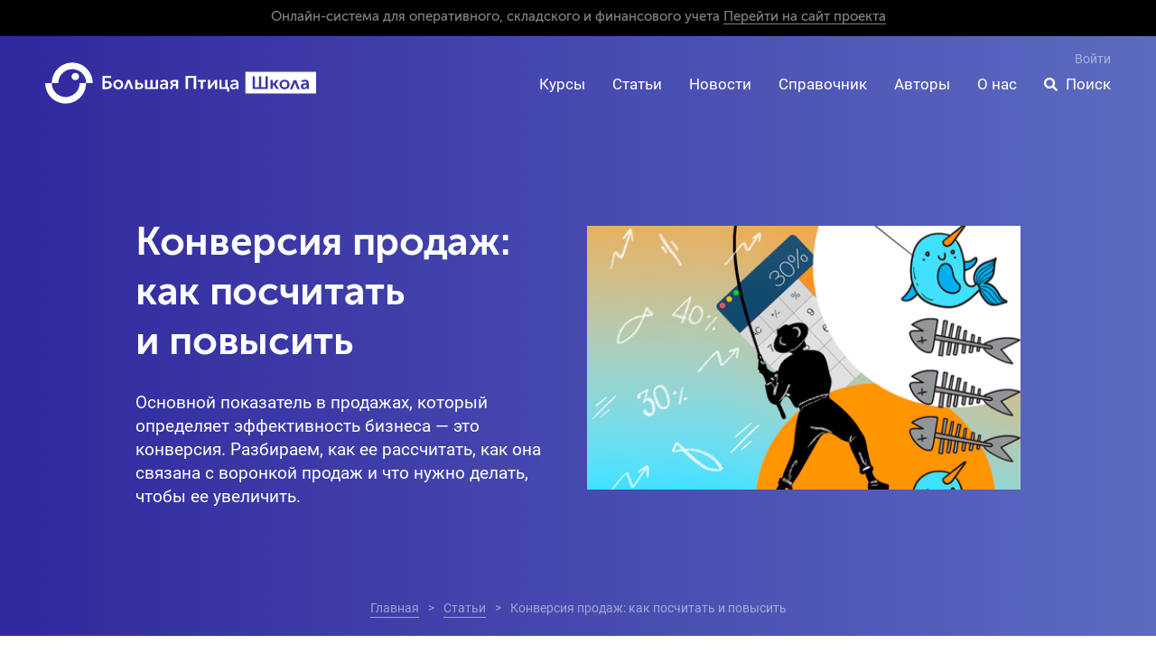

--- FILE ---
content_type: text/html; charset=utf-8
request_url: https://school.bigbird.ru/articles/konversiya-prodazh-kak-poschitat-i-povysit/
body_size: 19189
content:
<!DOCTYPE html>
<html class='mod_no-js' lang='ru'>
    <head>
        <meta charset='utf-8'>
        <title>
            Конверсия продаж: как посчитать и повысить
        </title>
        <link rel="stylesheet" href="/static/styles/style.css?e988a471" />
        <link rel="stylesheet" href="/static/styles/all.min.css"/>
        <link rel="stylesheet" href="/static/styles/lightbox.min.css"/>

        <script>
            var metaContentWidth;
            if (screen.width < 768) {
                metaContentWidth = 'device-width, initial-scale=1';
            } else {
                metaContentWidth = 1220;
            }
            document.write('<meta name="viewport" content="width=' + metaContentWidth + '">');
        </script>
        
        <meta content='Конверсия продаж: о чем говорит показатель, где применяется, как им управлять, советы по повышению конверсии в интернет-магазине, рознице и b2b.' name='description' />
        <meta content='конверсия продаж, магазин конверсия, конверсия в магазине, конверсия интернет магазина, как увеличить конверсию, формула конверсии продаж' name='keywords' />
        <meta property="og:title" content="Что такое конверсия продаж, формула расчета, способы увеличения" />
        <meta property="og:type" content="article" />
        <meta property="og:url" content="https://school.bigbird.ru/articles/konversiya-prodazh-kak-poschitat-i-povysit/" />
        <meta property="og:description" content="Конверсия продаж: о чем говорит показатель, где применяется, как им управлять, советы по повышению конверсии в интернет-магазине, рознице и b2b." />
        
            <meta property="og:image" content="https://school.bigbird.ru/media/images/0220052021wr.2e16d0ba.fill-600x350.png" />
        
        <link rel="shortcut icon" type="image/x-icon" href="/static/favicon.ico"/>
    </head>
    <body class="">

        <div
    id="settings-block"
    data-csrf="SteBCMMlcls0tM64S9wHGYNSXADK20FA4X1w92citHa0zYgeDfUJbPEDSIrwMhJY"
    class="hidden-settings"
></div>

        

        
    <div style="background: black; text-align: center; min-height: 40px; padding: 4px 16px" >
        <span style="color: gray; font-family: 'MuseoSansCyrl-500'; font-size: 15px">Онлайн-система для оперативного, складского и финансового учета
            <a style="color: gray; border-bottom: solid 1px grey" href="https://bigbird.ru/?utm_source=school_bigbird&utm_medium=top_banner" target="_blank">Перейти на сайт проекта</a></span>
    </div>
    <header class='site-header' id='site-header'>
        <div class='container'>

            <div class='site-header__top'>
    <div class='site-header__new'>&nbsp;</div>
    <div class='site-header__auth'>
        
            <ul class='auth-nav'>
                <li>
                    <a href="/users/login/" class="login-button">Войти</a>
                </li>
            </ul>
        
    </div>
</div>

            <div class='site-header__bottom'>
                <div class='site-header__logo'>

                    
    <a href="/">

    <img alt="Большая Птица" src="/static/img/logo_school.svg" width="300" height="46">

    </a>


                </div>
                <div class='site-header__nav'>

                    <nav class='site-nav'>
    <ul>
        
        <li>
            <a href="/courses/" >Курсы</a>
        </li>
        
        <li>
            <a href="/articles/" >Статьи</a>
        </li>
        
        <li>
            <a href="/news/" >Новости</a>
        </li>
        
        <li>
            <a href="/spravochnik-predprinimatelya/" >Справочник</a>
        </li>
        
        <li>
            <a href="/authors/" >Авторы</a>
        </li>
        
        <li>
            <a href="/about/" >О нас</a>
        </li>
        
        <li class='site-nav__search-link js-search-block-open-btn'>
            <i class="fa fa-search" aria-hidden="true"></i>
            <a href="#">Поиск</a>
        </li>



    </ul>
</nav>

                </div>
                <a class="site-header__menu" id="mobile-menu-toggle" href="#"><i class='mdi mdi-menu'></i></a>
            </div>
        </div>
    </header>

    <main class='site-main'>
        
    
        <div class='site-banner'>
            <div class='site-banner__inner'>
                <div class='container'>
                    <div class='site-banner__row'>
                        <div class='site-banner__col site-banner__col--article'>
                            <div class='site-banner__article'>
                                <article class='article-banner'>
                                    <div class='article-banner__inner'>
                                        <div class='article-banner__content'>
                                            <h1 class='article-banner__title oi-nenada'>Конверсия продаж: как посчитать и повысить</h1>
                                            <p class='article-banner__caption'>Основной показатель в продажах, который определяет эффективность бизнеса — это конверсия. Разбираем, как ее рассчитать, как она связана с воронкой продаж и что нужно делать, чтобы ее увеличить.</p>
                                        </div>
                                        <div class='article-banner__image'>
                                            <img alt="0220052021wr.png" src="/media/images/0220052021wr.2e16d0ba.fill-460x280.png" width="100%">
                                        </div>
                                    </div>
                                </article>
                            </div>
                            <div class='site-banner__breadcrumbs'>
                                <ul class='breadcrumbs'>
                                    <li><a href="/">Главная</a></li>
                                    <li><a href="/articles/">Статьи</a></li>
                                    <li>Конверсия продаж: как посчитать и повысить</li>
                                </ul>
                            </div>
                        </div>
                    </div>
                </div>
            </div>
        </div>
    
    <div class="site-section">
        <div class="container">
            <div class="content content--sidebar-2">

                <div class='content__inner'>
                    <div class="content__main">
                        <div class="question__back">
                            <a class="back" href="/articles/"><i class='mdi mdi-chevron-left'></i>назад</a>
                        </div>
                    </div>
                    <div class="content__sidebar"><div class="wysiwyg-2 wysiwyg-2--sidebar"></div></div>
                    <div class="content__main"><div class="wysiwyg-2"><html><head></head><body><p>Самое важное для владельца бизнеса — всегда знать, насколько бизнес прибылен, как идут продажи, какие есть точки роста. Проще всего это делать, пользуясь определенными числовыми показателями, которые отражают состояние бизнеса. Один из таких показателей — конверсия. С его помощью удобно отслеживать результативность продаж. Разберем подробнее, что такое конверсия продаж, как ее рассчитать и как улучшить.</p><p></p></body></html></div></div>
<div class="content__sidebar"><div class="wysiwyg-2 wysiwyg-2--sidebar"><html><head></head><body></body></html></div></div>
<div class="content__main"><div class="wysiwyg-2"><div>
    <iframe width="480" height="270" src="https://www.youtube.com/embed/aTvif1PDL4k?feature=oembed" frameborder="0" allow="accelerometer; autoplay; encrypted-media; gyroscope; picture-in-picture" allowfullscreen></iframe>
</div>
</div></div>
<div class="content__sidebar"><div class="wysiwyg-2 wysiwyg-2--sidebar"><html><head></head><body></body></html></div></div>
<div class="content__main"><div class="wysiwyg-2"><html><head></head><body><br/><h2>Что такое конверсия продаж</h2><p>Если объяснять простыми словами, то конверсия показывает, насколько эффективно то или иное действие.</p><blockquote>Например, рыбак забросил удочку 10 раз. За эти 10 раз на крючок попалось 3 рыбки. Чтобы подсчитать, насколько эффективно рыбак забрасывал удочку, нужно разделить количество пойманных рыб на количество забрасываний и умножить на 100%. Мы получим 30%. Это значит, что эффективность рыбалки — 30%. Этот показатель и называется <b>конверсией</b>, в данном случае из забрасываний удочки в пойманных рыб.</blockquote><br/><p>Так же, как и в рыбалке, конверсия в продажах — это показатель эффективности продаж. Формула конверсии продаж:</p></body></html></div></div>
<div class="content__sidebar"><div class="wysiwyg-2 wysiwyg-2--sidebar"><html><head></head><body></body></html></div></div>
<div class="content__main"><div class="wysiwyg-2"><p class="main-idea">Конверсия продаж = количество совершивших покупку/количество посетителей магазина*100%</p></div></div>
<div class="content__sidebar"><div class="wysiwyg-2 wysiwyg-2--sidebar"><html><head></head><body></body></html></div></div>
<div class="content__main"><div class="wysiwyg-2"><html><head></head><body><h2>Для чего нужно считать конверсию продаж</h2><p>Конверсия показывает, насколько эффективно привлекаются клиенты и насколько хорошо они покупают. Показатель конверсии отражает результативность усилий по <a href="/articles/formirovanie-assortimenta-tovarov/">формированию ассортимента</a>, маркетингу, подбору персонала через измерение конечной цели — количества продаж. Конверсия позволяет отследить, как эффективность продаж меняется: снижается, повышается или остается прежней. </p><p></p><p><a href="https://bigbird.ru/?utm_source=school_bigbird&amp;utm_medium=banner&amp;utm_campaign=bolshaya_ptica_2_0"><img alt=""></a></p><h2>Какая конверсия считается хорошей в продажах</h2><p>Как уже упоминалось, конверсия рассчитывается как отношение совершивших покупку к посетителям. Зная средний уровень конверсии в отрасли, можно сравнивать свою эффективность с другими. </p><blockquote>Например, уровень конверсии для посетителей интернет-магазинов составляет в среднем 2—5%, то есть из 100 зашедших на ваш сайт покупателями станут 2-5 человек. Если ваша конверсия ниже, то это повод задуматься о том, что отталкивает людей от покупки на вашем сайте и какие способы привлечения клиентов стоит еще попробовать.<p><br/></p><b>Некорректно сравнивать конверсию магазинов из разных отраслей, данные будут ненадежны</b>. Например, конверсия магазина одежды и бытовой техники может довольно сильно отличаться.</blockquote></body></html></div></div>
<div class="content__sidebar"><div class="wysiwyg-2 wysiwyg-2--sidebar"><html><head></head><body></body></html></div></div>
<div class="content__main"><div class="wysiwyg-2"><html><head></head><body><h2>Конверсия и воронка продаж</h2><p>Конверсия продаж — не единственный тип конверсии, которая существует. Чтобы понимать, где именно есть слабые места, на которых теряются клиенты, продажи разбивают на несколько этапов. Это называется <a href="/articles/voronka-prodazh-chto-eto-takoe-etapy-i-primery/">воронкой продаж</a> и понятие неразрывно связано с конверсией.</p><h2>Конверсия продаж в интернет-магазине</h2><p>В интернет-магазине на каждом этапе воронки продаж может быть своя конверсия, но основной считается конверсия в покупку на последнем этапе. Например, воронка продаж может выглядеть так:</p><ol><li><p>Переход посетителя на сайт интернет-магазина — 100 чел.</p></li><li><p>Просмотр каталога товаров — 70 чел.</p></li><li><p>Просмотр нужной категории товаров — 50 чел.</p></li><li><p>Добавление товара в корзину — 20 чел.</p></li><li><p>Оформление заказа — 5 чел.</p></li></ol><p>Конверсия продаж будет равна 5% (5/100*100%). На каждом этапе клиенты потихоньку «отваливаются», задача магазина — сделать так, чтобы потерь было как можно меньше. </p><blockquote>Например, посетитель пришел на сайт, но ему показалась неудобной навигация или просто не понравились дизайн и описание товаров, поэтому он сразу ушел на другой. Желательно задержать клиента как можно дольше, чтобы он в конце концов дошел до покупки. Для этого на сайтах интернет-магазинов делают блоки «Похожие товары», «Рекомендуем также» и т.д.</blockquote><h2>Конверсия продаж в опте и b2b</h2><p>Оптовые продажи — это сегмент b2b, здесь более сложные взаимодействия с клиентом, более длительные. Чем более точечно будет расписана воронка продаж, тем больше шансов влиять на конверсию. Простая воронка продаж может быть такой:</p><ol><li><p>Обзвон базы потенциальных клиентов — 100 чел.</p></li><li><p>Заинтересованность потенциального клиента — 50 чел.</p></li><li><p>Встреча с ЛПР (лицом, принимающим решение), презентация товара — 15 чел.</p></li><li><p>Заключение договора — 7 чел.</p></li></ol><p>В примере конверсия продаж равна 7%. В каждом типе бизнеса будет своя воронка продаж, этапы и продолжительность будут зависеть от отрасли, <a href="/articles/kak-uvelichit-srednij-chek-v-magazine-7-proverennyh-sposobov/">среднего чека</a>, цикла сделки и других параметров.</p></body></html></div></div>
<div class="content__sidebar"><div class="wysiwyg-2 wysiwyg-2--sidebar"><html><head></head><body></body></html></div></div>
<div class="content__main"><div class="wysiwyg-2"><blockquote><div class="quote">

    
            <div class="quote__image">
                <img alt="79972_b0f8bc1b_gkuz09IW_1629198228.png" height="95" src="/media/images/79972_b0f8bc1b_gkuz09IW_1629198228_P.2e16d0ba.fill-95x95.png" width="95">
            </div>
            <div class="quote__content">
                <div class="quote__content-author">
                    <p>Валерий Магуйло,</p>
                    <p>сооснователь Академии удаленных профессий</p>
                    
                    <p>
                        <a href="https://e11evenmarketing.com/">
                            E11even Marketing
                        </a>
                    </p>
                    
                </div>
            </div>
            <div class="quote__content-text"><div class="rich-text"><span><p><span>Для повышения конверсии продаж нужно замерять конверсии на каждом этапе воронки продаж в бизнесе. Расскажу на примере нашего отдела продаж. </span></p><br/><p><span>У нас работает система хантер-клозер. Это 2 менеджера, которые работают в связке и у каждого своя задача в звонках. Хантеры прозванивают большую базу (несколько тысяч) входящих заявок на вебинары и ищут заинтересованных в нашем продукте людей. Они выявляют потребность и интерес человека к онлайн-курсам по digital-маркетингу, SMM, веб-дизайну и если у человека есть этот интерес, то направляют к клозеру, который имеет большой опыт в продажах продукта и знает как закрывать клиента. </span></p><br/><p><span>В такой системе работы исключен сценарий слива лидов менеджером-новичком, потому что новичку не нужно продавать  ему нужно просто искать заинтересованных. Если говорить по цифрам, то с помощью такой системы мы подняли процент конверсии продаж клозеров с 2% до 4%, то есть в 2 раза выросла конверсия. В среднем хантер на 100 дозвонов находит 10 заинтересованных = это 10% конверсия в назначенный звонок. </span></p><br/><p><span>Такая система фильтрации лидов освобождает клозеров, которые умеют продавать, от большого количества звонков по незаинтересованным лидам, так как они уже общаются с подогретыми лидами, которые хотят узнать про продукт. Если же клозеры сами будут звонить по базе и искать клиентов, то их конверсия держится на уровне 1,5-2%. </span></p><br/><p><span>Резюмируя, система хантер-клозер позволяет:</span></p><br/><ul><li><p><span>оптимизировать работу продажников и повысить их конверсию в продажу, так как они звонят целевым заинтересованным лидам;</span></p></li><li><p><span>быстро включиться в работу новичкам в отделе продаж — они не сами закрывают клиентов, а ищут заинтересованных и назначают звонки тем, кто уже это умеет;</span></p></li><li><p><span>работать в команде вашим сотрудникам — опытные менеджеры будут подсказывать новичкам и обучать их, так как от этого зависит их результат.</span></p></li></ul></span></div></div>
    
</div></blockquote></div></div>
<div class="content__sidebar"><div class="wysiwyg-2 wysiwyg-2--sidebar"><html><head></head><body></body></html></div></div>
<div class="content__main"><div class="wysiwyg-2"><html><head></head><body><h2>Конверсия в розничных продажах</h2><p>В розничном магазине воронка продаж может выглядеть так:</p><ol><li><p>Потенциальный покупатель зашел в магазин (например, одежды) — 500 чел.</p></li><li><p>Покупатель посмотрел ассортимент — 200 чел.</p></li><li><p>Покупатель выбрал нужный товар, примерил его — 150 чел.</p></li><li><p>Покупатель прошел на кассу и оплатил покупку — 50 чел.</p></li></ol><p>Конверсия продаж — 10%. На каждом этапе есть потери, необходимо анализировать и устранять причины, которые не дают покупателю дойти до покупки. </p><blockquote>Например, на этапе примерки покупателю могло не понравиться оформление примерочной, грязь и оставленные в ней вещи. На этапе оплаты могли не принимать оплату картой и так далее.</blockquote><h2>Что влияет на конверсию продаж</h2><p>На конверсию продаж влияет множество факторов. Причем это не только непосредственные факторы, влияющие на конечную конверсию в покупку, но и факторы, влияющие на промежуточные стадии воронки продаж. </p><p>На конверсию влияют:</p><ul><li><p>способ подачи информации о предложении или товаре;</p></li><li><p>размещение и <a href="/articles/10-idej-oformleniya-magazina-kotorye-pomogut-uvelichit-prodazhi/">оформление магазина</a>;</p></li><li><p>персонал, работающий с клиентами;</p></li><li><p>способы и удобство оплаты;</p></li><li><p>послепродажная поддержка и дополнительные услуги;</p></li><li><p>наличие срочных акций и спецпредложений с ограниченным временем действия;</p></li><li><p>наличие отзывов и рекомендаций;</p></li><li><p>наличие пробников товара, инструкций, дополнительных фишек;</p></li><li><p>наличие известных партнеров.</p></li></ul></body></html></div></div>
<div class="content__sidebar"><div class="wysiwyg-2 wysiwyg-2--sidebar"><html><head></head><body></body></html></div></div>
<div class="content__main"><div class="wysiwyg-2"><html><head></head><body><h2>Как увеличить конверсию продаж</h2><p>Для работы с конверсией продаж необходимо разработать воронку и отследить, на каких этапах клиенты «отваливаются», измеряя конверсию на каждом этапе. Самые слабые места необходимо проработать и устранить препятствия. Чтобы клиенты не отваливались, можно воспользоваться следующими советами:</p><h3>1. Выбрать правильную площадку для размещения товаров</h3><p>Например, выбор места для розничного магазина на проходной улице, либо в районе, где нуждаются именно в ваших товарах: магазин автозапчастей рядом с автосервисом, спортивного инвентаря рядом со спортивным клубом и так далее. Чем ближе к покупателю расположена точка, тем лучше. </p><h3>2. Правильно оформить внешний вида магазина с учетом целевой аудитории</h3><p>Например, понимать, что аудитория магазина косметики в спальном районе — это преимущественно женщины со средним и низким доходом, следовательно, оформление магазина должно быть в соответствующих тонах, опрятным и аккуратным, не роскошным, а соответствующим доходам посетителей.</p><h3>3. Понимать язык, на котором разговаривает целевая аудитория</h3><p>В продолжение предыдущего примера следует использовать визуальную информацию, легко читаемые вывески, спецпредложения, вызывающие эмоции, поскольку женщины часто совершают покупки импульсивно, эмоционально.</p><h3>4. Тщательно проработать политику по персоналу</h3><p>Следует тщательно <a href="/articles/kak-provesti-sobesedovanie-chtoby-nanyat-horoshego-sotrudnika/">отбирать продавцов</a>, <a href="/articles/kak-motivirovat-roznichnyh-prodavcov-rabotat-luchshe/">мотивировать</a> их и <a href="/articles/zachem-obuchat-personal-i-kak-eto-delat-s-polzoj-dlya-biznesa/">обучать</a>, не жалеть на это времени и денег. Продавцы — это основной двигатель торговли, нельзя пренебрегать этим. Даже в магазинах самообслуживания отношение персонала очень важно и всегда чувствуется покупателем. Неправильный подбор персонала может свести на нет все остальные усилия по увеличению конверсии.</p><h3>5. Обеспечить наличие всех удобных способов оплаты</h3><p>Это очень важный аспект, который часто или упускается из виду предпринимателями или они не считают его важным, мол, захотят оплатить — оплатят. На самом деле, наличие удобного способа оплаты для покупателя в разы повышает вероятность конверсии, а отсутствие может сорвать покупку, особенно, если магазин не продает эксклюзив, который днем с огнем не сыскать. Заменяемые товары клиент купит в другом магазине, даже если ему придется пройти лишние 200 метров или проехать пару остановок.</p></body></html></div></div>
<div class="content__sidebar"><div class="wysiwyg-2 wysiwyg-2--sidebar"><html><head></head><body></body></html></div></div>
<div class="content__main"><div class="wysiwyg-2"><blockquote><div class="quote">

    
            <div class="quote__image">
                <img alt="алёна казакова.jpg" height="95" src="/media/images/aliona_kazakova.2e16d0ba.fill-95x95.jpg" width="95">
            </div>
            <div class="quote__content">
                <div class="quote__content-author">
                    <p>Алёна Казакова,</p>
                    <p>основательница</p>
                    
                    <p>
                        <a href="https://alenakazakova.ru/">
                            Школы продаж Алёны Казаковой
                        </a>
                    </p>
                    
                </div>
            </div>
            <div class="quote__content-text"><div class="rich-text"><span><p><span>Как повысить конверсию продаж?</span></p><br/><p><span>Одним из самых эффективных способов, про который многие забывают — это обращение внимания на LTV (срок жизни клиента), разработки комплекса мероприятий для того, чтобы клиенты возвращались снова и снова.</span></p><br/><p><span>Очень часто предприниматели один раз продают и далее пускают деньги на трафик, на привлечение новых клиентов, а про работу со старыми мгновенно забывают.</span></p><br/><p><span>Потому что у многих продавцов возникает ложное ощущение: «Клиент про меня уже знает и если будет нужно, то он сам вновь ко мне обратится». Но так это, к сожалению, не работает.</span></p><br/><p><span>Тогда каким же образом повысить конверсию, работая с LTV?</span></p><br/><p><span>Первое: собирать контактные данные, подключать программы лояльности, бонусные программы, которые будут напоминать клиенту о нас.</span></p><br/><p><span>Второе: разрабатывать новые/улучшенные продукты, которые будут закрывать больше потребностей текущих клиентов, а также расширять продуктовую линейку, на сколько это возможно.</span></p><br/><p><span>И третье: максимально ответственно относиться к продукту и сервису, чтобы у клиента оставалось приятное впечатление от нас, создать систему постпродажного обслуживания (комплекс услуг, которые оказываются после приобретения товара.</span></p><br/><p><span>В наших интересах проявить некую заботу о клиенте, которая позволит поддерживать с ним контакт, получать обратную связь о продукте для его улучшения.</span></p><br/><p><span>Тем самым мы постоянно напоминаем о нас клиенту, повышаем лояльность и вероятность того, что он вернётся к нам вновь.</span></p></span></div></div>
    
</div></blockquote></div></div>
<div class="content__sidebar"><div class="wysiwyg-2 wysiwyg-2--sidebar"><html><head></head><body></body></html></div></div>
<div class="content__main"><div class="wysiwyg-2"><html><head></head><body><blockquote><h2>Резюме</h2>Конверсия продаж — это важный показатель эффективности бизнеса. С его помощью можно быстро понять, насколько хорошо идут продажи и сравнить со средними показателями в отрасли. Конверсия зависит от многих параметров и учитывает этапы воронки продаж, на каждом из которых могут происходить потери клиентов, влияющие на количество покупок и выручку. Задача предпринимателя — проработать все этапы воронки, чтобы минимизировать количество потерь и тем самым увеличить конверсию.</blockquote><h3>Больше по теме:</h3><p></p><ul><li><a href="/articles/kak-proverit-effektivnost-reklamy-v-internete-glavnye-pokazateli-dlya-rukovoditelya/">Как проверить эффективность рекламы в интернете: главные показатели для руководителя</a></li><li><a href="/articles/issledovanie-celevoj-auditorii-chto-nuzhno-znat-o-pokupatele-vladelcu-magazina/">Исследование целевой аудитории: что нужно знать о покупателе владельцу магазина</a></li><li><a href="/articles/voronka-prodazh-chto-eto-takoe-etapy-i-primery/">Воронка продаж: что это такое, этапы и примеры</a></li><li><a href="/articles/18-idej-besplatnogo-prodvizheniya-vashego-biznesa/">18 идей бесплатного продвижения вашего бизнеса</a></li><li><a href="/articles/14-sposobov-stimulirovat-klientov-delat-impulsnye-pokupki/">14 способов стимулировать клиентов делать импульсные покупки</a></li><li><a href="/articles/kak-uvelichit-prodazhi-10-psihologicheskih-triggerov/">Как увеличить продажи: 10 психологических триггеров</a></li><li><a href="/articles/spin-prodazhi-kak-pravilno-zadavat-voprosy-chtoby-u-vas-kupili/">СПИН продажи: как правильно задавать вопросы, чтобы у вас купили</a></li><li><a href="/articles/pochemu-klientskij-servis-vazhen-dlya-biznesa-i-kak-ego-uluchshit/">Почему клиентский сервис важен для бизнеса и как его улучшить</a></li><li><a href="/articles/frazy-prodavca-kotorye-ubivayut-prodazhi/">Фразы продавца, которые убивают продажи</a></li><li><a href="/articles/10-neprostitelnyh-oshibok-prodavca/">10 непростительных ошибок продавца</a></li></ul><p></p></body></html></div></div>
<div class="content__sidebar"><div class="wysiwyg-2 wysiwyg-2--sidebar"><html><head></head><body></body></html></div></div>
                </div>
                <div class="content__inner">
                    <div class="content__main">
                        <div class='article-block__date'>
                            16 августа 2021
                        </div>
                       <div class='content__sharing'>
                            <div class='sharing'>
                                <script>
                                    !function (t, e) {
                                        if (!t.__utlWdgt) {
                                            t.__utlWdgt = !0;
                                            var o = e, c = o.createElement("script");
                                            c.type = "text/javascript", c.charset = "UTF-8", c.async = !0, c.src = ("https:" == t.location.protocol ? "https" : "http") + "://w.uptolike.com/widgets/v1/uptolike.js", o.getElementsByTagName("body")[0].appendChild(c)
                                        }
                                    }(window, document);
                                </script>
                                <div class='uptolike-buttons' data-background-alpha='0.0' data-background-color='#ffffff' data-buttons-color='#ffffff' data-counter-background-alpha='0.0'
                                     data-counter-background-color='#ffffff' data-exclude-show-more='true' data-following-enable='false' data-icon-color='#ffffff' data-like-text-enable='false'
                                     data-mobile-sn-ids='vk.ok.vb.tm.' data-mobile-view='false' data-mode='share' data-orientation='horizontal' data-pid='1697388' data-preview-mobile='false'
                                     data-selection-enable='false' data-share-counter-size='11' data-share-counter-type='separate' data-share-shape='round-rectangle' data-share-size='20'
                                     data-share-style='10' data-sn-ids='vk.ok.tm.' data-text-color='#ffffff' data-top-button='false'></div>
                            <span class="hit-counter"><i class="fa fa-eye" aria-hidden="true"></i> 18328</span>
                            
                            </div>
                        </div>
                        <div class="article-tag">
                            <span class="tag-icon"></span>
                            
                                <a href="/articles/#12">Менеджмент</a>
                            
                                <a href="/articles/#5">Маркетинг</a>
                            
                                <a href="/articles/#2">Продажи</a>
                            
                        </div>
                    </div>
                    <div class="content__sidebar"></div>
                </div>
            </div>
        </div>
    </div>

    



<div class="site-section">
    <div class="container">
        <div class="content content--wide">
            <div class="content__inner">
                <div class="content__main">
                    <div class="comments">
                        <div class="comments__header">
                            <h3 class="comments__title">Комментарии</h3>
                            <button
                                    
                                        class="button button--small button--wide button--brand login-button"
                                        data-title="Необходимо авторизоваться, чтобы оставлять комментарии"
                                    
                                        type="button">Добавить комментарий
                            </button>
                        </div>
                        
                            <p class="comments__first" id="make_first_comment">Оставьте первый комментарий</p>
                        
                    </div>
                </div>
            </div>
        </div>
    </div>

    
</div>



    <div class='site-section'>
        <div class='container'>
            <div class='content content--wide'>
                <div class='content__inner'>
                    <div class='content__main'>
                        <div class='related'>
                            <div class='related__header'>
                                <h3 class='related__title'>Читайте также</h3>
                            </div>
                        </div>
                        <div class='articles'>
                            <div class='articles__blocks'>
                                
                                    <div class='articles__block full-clickable-block js-full-clickable-block'>
    <article class='article-block'>
        <a class="article-block__media js-hover" href="/articles/avtomatiziruj-eto-trendy-i-prognozy-v-roznichnoj-torgovle-na-2018-god/"><img alt="lKYWTK2.jpg" height="280" src="/media/images/lKYWTK2.2e16d0ba.fill-600x560.jpg" width="300">
        </a><h6 class='article-block__title'>
        <a class="js-hover" href="/articles/avtomatiziruj-eto-trendy-i-prognozy-v-roznichnoj-torgovle-na-2018-god/">Автоматизируй это: тренды и прогнозы в розничной торговле на 2018 год</a>
    </h6>
        <div class='article-block__date'>02 октября 2018</div>
        <div class='article-block__excerpt'>Резкий спад покупательской способности россиян, похоже, прекратился. Люди немного расслабились....
        </div>
    </article>
</div>
                                
                                    <div class='articles__block full-clickable-block js-full-clickable-block'>
    <article class='article-block'>
        <a class="article-block__media js-hover" href="/articles/vyveska-kak-soglasovat-i-ne-poluchit-shtraf/"><img alt="11.2.gif" height="280" src="/media/images/11.2.2e16d0ba.fill-600x560.png" width="300">
        </a><h6 class='article-block__title'>
        <a class="js-hover" href="/articles/vyveska-kak-soglasovat-i-ne-poluchit-shtraf/">Вывеска: как согласовать и не получить штраф</a>
    </h6>
        <div class='article-block__date'>11 декабря 2018</div>
        <div class='article-block__excerpt'>Размещение вывески согласуют с властями. Ее могут считать рекламой и к ней применяют ФЗ «О рекламе». Как согласовать вывеску и что на ней писать, чтобы не было проблем....
        </div>
    </article>
</div>
                                
                                    <div class='articles__block full-clickable-block js-full-clickable-block'>
    <article class='article-block'>
        <a class="article-block__media js-hover" href="/articles/kak-najti-postavshika-kotoryj-ne-podvedet/"><img alt="поставщик.png" height="280" src="/media/images/postavshchik.2e16d0ba.fill-600x560.png" width="300">
        </a><h6 class='article-block__title'>
        <a class="js-hover" href="/articles/kak-najti-postavshika-kotoryj-ne-podvedet/">Как найти поставщика, который не подведет</a>
    </h6>
        <div class='article-block__date'>03 сентября 2018</div>
        <div class='article-block__excerpt'>Хороший поставщик с четким планом поставок и низкими ценами — половина вашей бизнес-победы. Но где найти выгодного и надежного поставщика?...
        </div>
    </article>
</div>
                                

                            </div>
                        </div>
                    </div>
                </div>
            </div>
        </div>
    </div>


        <div class="js-window-to-top to-top-btn to-top-btn--hidden"></div>
    </main>

    <footer class='site-footer'>
        
    
    <section class="site-promo">
        <div class="container">
            <div class="site-promo__inner tg-banner">
                <div class="site-promo__row">
                    <div class="site-promo__col">
                        <div class="site-promo__content">
                            <h3 class="site-promo__title">Подпишитесь на наш Телеграм-канал <a href="https://t.me/bigbirdru">@bigbirdru</a><br>и читайте новые статьи первыми</h3>
                        </div>
                    </div>
                </div>
            </div>
        </div>
    </section>



        <div class='site-footer__inner'>
            <div class='container'>
                <div class='site-footer__row'>
    <div class='site-footer__col'>
        <div class='site-footer__top'>
            <div class='site-footer__top-row'>
                <div class='site-footer__top-col'>
                    <a href="mailto:school@bigbird.ru">school@bigbird.ru</a>
                </div>
                <div class='site-footer__top-col'>
                    <div class='site-footer__social'>
                        <ul>
                            <li>Присоединяйтесь</li>
                            
                             <li><a href="https://vk.com/big_bird"><i class='mdi mdi-vk'></i></a></li>
                            
                             <li><a href="https://t.me/bigbirdru"><i class='mdi mdi-telegram'></i></a></li>
                        </ul>
                    </div>
                </div>
            </div>
        </div>
        <div class='site-footer__bottom'>
            <div class='site-footer__copyright'>
                <p>© 2012—2024 ООО «Этерон». Все права защищены</p>
            </div>
            <div class='site-footer__auth'>
                <ul class='auth-nav'>
                    
                        <li class='has-divider'><a href="" class="login-button">Войти</a></li>
                        <li><a href="/users/registration/">Зарегистрироваться</a></li>
                    
                </ul>
            </div>
        </div>
    </div>
</div>
            </div>
        </div>
    </footer>

    <div class='mobile-menu' id='mobile-menu'>
    <div class='mobile-menu__inner'>
        <div class='mobile-menu__logo'>
            <img alt="Большая Птица" src="/static/img/logo_mobile_school.png" width="200" height="31">
        </div>
        <div class='mobile-menu__nav'>
            <nav class='site-nav'>
                <ul>
                
                    <li>
                        <a href="/courses/" >Курсы</a>
                    </li>
                
                    <li>
                        <a href="/articles/" >Статьи</a>
                    </li>
                
                    <li>
                        <a href="/news/" >Новости</a>
                    </li>
                
                    <li>
                        <a href="/spravochnik-predprinimatelya/" >Справочник</a>
                    </li>
                
                    <li>
                        <a href="/authors/" >Авторы</a>
                    </li>
                
                    <li>
                        <a href="/about/" >О нас</a>
                    </li>
                
                    <li class='js-search-block-open-btn'>
                        <i class="fa fa-search" aria-hidden="true"></i>
                        <a href="#">Поиск</a>
                    </li>



                </ul>
            </nav>
        </div>
        <div class='mobile-menu__auth'>
            
                <ul class='auth-nav'>
                    <li class='is-demo'><a href="#" class="button button--small button--muted button--shadow login-button">Войти</a></li>
                </ul>
            
        </div>
    </div>
</div>

    <div class='site-section site-section--bg' id='feedback-form'>
    <div id="form-container" class='container'>
        <form action='' class='feedback-form js-question-form' data-url="/questions/ajax-feedback-form/" method="post">
            <input name="csrfmiddlewaretoken" value="vyrHCchKncbpXH3stjWIo7oAiP7NZzkqH2eC9sHHEyTp3TdCepkKTYfldXVzJQoO" type="hidden" />
            <a class="feedback-form__close" id="feedback-form-hide" href="feedbacks#"><i class='mdi mdi-close'></i>
            </a>
            <div class='feedback-form__row'>
                <div class='feedback-form__col'>
                    <div class='feedback-form__items'>
                        <div class='feedback-form__item feedback-form__item--full'>
                            <div class='textarea'>
                                <textarea placeholder='Ваш вопрос' rows='6' name="text" required></textarea>
                            </div>
                        </div>
                        <div class='feedback-form__item feedback-form__item--third'>
                            <input class='button button--block button--brand' type='submit' value='Отправить вопрос'>
                        </div>
                    </div>
                </div>
            </div>
        </form>

    </div>
</div>

<div class="popup js-popup" id="feedback-result">
    <div class="popup__inner">
        <div class="popup__row">
            <span class="popup__close" data-popup-close="popup-1"><i class='mdi mdi-close'></i></span>

            <div class="popup__message">
                <h5 class="popup__title">Спасибо</h5>
                <p>Ваш ответ успешно добавлен и будет опубликован после прохождения модерации</p>
            </div>

        </div>
    </div>
</div>

    <div class="search-block js-search-block">
        <span class="search-block__close js-search-block-close-btn"><i class="mdi mdi-close"></i></span>
        <div class="search-block__form">
            <form class="js-search-form" action="" method="post">
                <div class="search-block__form-input">
                    <input class="js-search-input" autocomplete="off" type="text" name="query" placeholder="Поиск по статьям, новостям, курсам">
                    <div class="search-block__form-input-clear js-input-clear">
                        <i class="mdi mdi-close"></i>
                    </div>
                </div>
            </form>
        </div>
        <div class="search-block__result js-search-result">
        </div>
        <div class="loader js-search-loader">
            <i class="fa fa-spinner fa-pulse fa-3x fa-fw"></i>
            <span class="sr-only">Загрузка...</span>
        </div>
        <div class="js-search-to-top to-top-btn to-top-btn--hidden"></div>
</div>

    

        <div class="popup js-popup" id="login-form">
    <div class="popup__inner">
        <div class="popup__row">

            <span class="popup__close" data-popup-close="popup-1"><i class="mdi mdi-close"></i></span>
            <div class="popup__col js-reason-block hidden-settings">
                <div class="popup__frame">
                    <p class="js-reason-text"></p>
                </div>
            </div>
            <div class="popup__col popup__bg">

                <div class="popup__frame">
                    <form action="/users/login/" method="post" class="popup-form" id="ajax-login-form">
                        <input type="hidden" name="csrfmiddlewaretoken" value="a4VEc6nY8xHhKDnvBl8dLd9XudWkA3WKmyIzJmNVpTphQPxFmrwfg40IplK6kk08" />
                        <h5 class="popup-form__title">Вход</h5>
                        <div class="social-auth__block">
                            <span class="social-auth__title">Через соцсети</span>
                            <ul>
                                <li><a href="/login/vk-oauth2?next=/articles/konversiya-prodazh-kak-poschitat-i-povysit/"><i class="mdi mdi-vk js-social-auth"></i></a></li>

                                <li><a href="/login/google-oauth2?next=/articles/konversiya-prodazh-kak-poschitat-i-povysit/"><i class="mdi mdi-google js-social-auth"></i></a></li>
                            </ul>
                        </div>
                        <div class="popup-form__items"  id="popup-form__credentials">
                            <div class="popup-form__item popup-form__item--full">
                                <div class="login-container input">
                                    <input placeholder="Эл. почта" type="email" name="username">
                                </div>
                            </div>
                            <div class="popup-form__item popup-form__item--full">
                                <div class="password">
                                    <div class="password-container password__inner input">
                                        <input class="password__field" placeholder="Пароль" type="password" name="password">
                                        <svg class="password__icon">
                                            <use xlink:href="/static/img/icons.svg#icon-password-hide"></use>
                                        </svg>
                                        <svg class="password__icon">
                                            <use xlink:href="/static/img/icons.svg#icon-password-view"></use>
                                        </svg>
                                    </div>
                                    <div class="password__change"><a class="password__link remind-password-button" href="#">Восстановить пароль</a></div>
                                    <div class="password__change"><a class="password__link" href="/users/registration/">Зарегистрироваться</a></div>
                                </div>
                            </div>
                            <div class="popup-form__item popup-form__item--submit">
                                <input class="button button--brand button--small button__auth" value="Войти" type="submit">






                            </div>
                        </div>
                    </form>
                </div>
            </div>

        </div>
    </div>
</div>

        <div class="popup js-popup" id="password-remind-form">
    <div class="popup__inner">
        <div class="popup__row">
            <div class="popup__col popup__bg">
                <span class="popup__close" data-popup-close="popup-2"><i class='mdi mdi-close'></i></span>

                <div class="popup__frame">
                    <form id="password_recovery_form" action='/users/recover-password/' method="post" class='popup-form'>
                        <input type="hidden" name="csrfmiddlewaretoken" value="t6D65oJl9mR7QDuQ7HLu9SeiLupvgCReFAq1CE9iqIz7WPE0SN9wEJ53GCdh0TVC"/>
                        <h5 class='popup-form__title'>Восстановление пароля</h5>
                        <div class='popup-form__items'>
                            <div class="popup-form__help-text">Введите адрес электронной почты, указанный при регистрации</div>
                            <div class='popup-form__item popup-form__item--full'>
                                <div class='input'>
                                    <input placeholder='Эл. почта' type='email' name="username" required>
                                </div>
                            </div>
                            <div class="popup-form__item popup-form__item--submit">
                                <input class="button button--brand button--small button__auth" value="Восстановить" type="submit">
                            </div>
                        </div>
                    </form>
                </div>
            </div>

        </div>
    </div>
</div>

        <div class="popup js-popup" id="password-remind-form-success">
    <div class="popup__inner">
        <div class="popup__row">
            <div class="popup__col popup__bg">
                <span class="popup__close" data-popup-close="popup-2"><i class='mdi mdi-close'></i></span>

                <div class="popup__frame">
                    <div class='popup-form__items'>
                        <h5 class='popup-form__title'>Восстановление пароля</h5>
                        <div>Мы отправили новый пароль на ваш e-mail.</div>
                    </div>
                </div>
            </div>

        </div>
    </div>
</div>

    

    

    



        <!-- text-link replacer -->
        <script type="text/javascript">
            var parseRegExp = /@+\((.*?)\|(.*?)\)/;
            var searchRegExp = /@+\(.*?\|.*?\)/gim;
            function linkReplacer(match, p1, p2, p3, offset, string) {
                var parsed = match.match(parseRegExp);
                var linkTag = '<a href="' + parsed[2] + '">' + parsed[1] + '</a>';
                return linkTag
            }
            document.body.innerHTML = document.body.innerHTML.replace(searchRegExp, linkReplacer);
        </script>
        <script type="text/javascript">!function () {
            var t = document.createElement("script");
            t.type = "text/javascript", t.async = !0, t.src = "https://vk.com/js/api/openapi.js?162", t.onload = function () {
                VK.Retargeting.Init("VK-RTRG-428768-8geXZ"), VK.Retargeting.Hit()
            }, document.head.appendChild(t)
        }();</script>
        <noscript><img src="https://vk.com/rtrg?p=VK-RTRG-428768-8geXZ" style="position:fixed; left:-999px;" alt=""/>
        </noscript>

        <script src="/static/js/bundle.js?e988a471"></script>
        <script>
            if (!(window.jQuery) && 'function' == typeof $) {
                window.jQuery = $;
            }
        </script>
        <script src="/static/js/lightbox.min.js"></script>

        
            <!-- Yandex.Metrika counter -->
<script type="text/javascript" >
    (function (d, w, c) {
        (w[c] = w[c] || []).push(function() {
            try {
                w.yaCounter50949317 = new Ya.Metrika2({
                    id:50949317,
                    clickmap:true,
                    trackLinks:true,
                    accurateTrackBounce:true,
                    webvisor:true
                });
            } catch(e) { }
        });

        var n = d.getElementsByTagName("script")[0],
            s = d.createElement("script"),
            f = function () { n.parentNode.insertBefore(s, n); };
        s.type = "text/javascript";
        s.async = true;
        s.src = "https://mc.yandex.ru/metrika/tag.js";

        if (w.opera == "[object Opera]") {
            d.addEventListener("DOMContentLoaded", f, false);
        } else { f(); }
    })(document, window, "yandex_metrika_callbacks2");
    
    $('.js-reachGoal-download').click(function () {
        yaCounter50949317.reachGoal('DOWNLOAD');
    });
    $('.js-question-form').on('submit', function () {
        yaCounter50949317.reachGoal('ADVICE');
    });
    $('.js-social-auth').click(function () {
        yaCounter50949317.reachGoal('AUTHORIZATION');
    });

</script>
<noscript><div><img src="https://mc.yandex.ru/watch/50949317" style="position:absolute; left:-9999px;" alt="" /></div></noscript>
<!-- /Yandex.Metrika counter -->



<!-- Global site tag (gtag.js) - Google Analytics -->
<script async src="https://www.googletagmanager.com/gtag/js?id=UA-128383745-1"></script>
<script>
  window.dataLayer = window.dataLayer || [];
  function gtag(){dataLayer.push(arguments);}
  gtag('js', new Date());

  gtag('config', 'UA-128383745-1');
</script>
        

        



        
    
        


    <script>
        !function (d, l) {var r = d.getElementsByTagName("script")[0],c = d.createElement("script");c.type = "text/javascript"; c.async = true;c.src = (l.protocol || "http:") + "//website.yandexcloud.net/statsfrontend.bigbird.ru/bbstats.js?_dc=" + String(+(new Date())).substring(0, 6);r.parentNode.insertBefore(c, r)}(document, window.location);
    </script>
    </body>
</html>




--- FILE ---
content_type: application/javascript;charset=utf-8
request_url: https://w.uptolike.com/widgets/v1/version.js?cb=cb__utl_cb_share_1768705442105848
body_size: 396
content:
cb__utl_cb_share_1768705442105848('1ea92d09c43527572b24fe052f11127b');

--- FILE ---
content_type: image/svg+xml
request_url: https://school.bigbird.ru/static/img/logo_school.svg
body_size: 2258
content:
<svg xmlns="http://www.w3.org/2000/svg" viewBox="0 0 585.19 88.58"><defs><style>.cls-1{fill:#fff;fill-rule:evenodd;}</style></defs><path class="cls-1" d="M65.15,66a30,30,0,0,0,9.26-21.72H88.58A44.29,44.29,0,0,1,65.15,83.37V66Zm0-28.1V22.32a7.8,7.8,0,1,1,0,15.59Zm0-23A30.13,30.13,0,0,1,88.58,44.29h14.18A44.32,44.32,0,0,0,65.15.5ZM44.29,88.58A44.29,44.29,0,0,1,0,44.29H14.17A30.11,30.11,0,0,0,65.15,66V83.37a44.17,44.17,0,0,1-20.86,5.21ZM65.15.5a44.34,44.34,0,0,0-51,43.79H28.35a30.12,30.12,0,0,1,36.8-29.37V.5Zm0,21.82V37.91a7.8,7.8,0,1,1,0-15.59Z"/><path class="cls-1" d="M408.64,57.47V54.2a4.47,4.47,0,0,0,3-1.44,5.38,5.38,0,0,0,1.29-3.66v-1h-.81c-.91,0-1.84,0-2.77.12l-.72.08V45.22c1.39-.11,2.8-.16,4.22-.16v-.49a3.43,3.43,0,0,0-1.17-2.86,4.84,4.84,0,0,0-3.05-.93V37.06H409a8.92,8.92,0,0,1,6,1.82q2.14,1.82,2.34,5.69c0,.38.05.76.06,1.13s0,.77,0,1.18v6.18c0,.7,0,1.41,0,2.12s.07,1.38.13,2h-4.45c0-.4-.05-.82-.08-1.25s0-.88,0-1.34h-.08a6.68,6.68,0,0,1-2.63,2.31A7.65,7.65,0,0,1,408.64,57.47Zm0-20.41v3.72h-.07a7.35,7.35,0,0,0-2.93.6,8.24,8.24,0,0,0-2.36,1.54l-2.5-2.79a10.86,10.86,0,0,1,3.65-2.24,12.87,12.87,0,0,1,4.21-.83Zm0,8.16v3.07a10.89,10.89,0,0,0-1.78.39,4.4,4.4,0,0,0-1.82,1,2.3,2.3,0,0,0-.71,1.75,2.49,2.49,0,0,0,.33,1.34,2.67,2.67,0,0,0,.82.85,3.52,3.52,0,0,0,1.16.46,5.66,5.66,0,0,0,1.29.14c.24,0,.48,0,.71,0v3.27a9.5,9.5,0,0,1-2,.2,9.14,9.14,0,0,1-2.37-.33,6.83,6.83,0,0,1-2.24-1,5.81,5.81,0,0,1-1.68-1.86,5.6,5.6,0,0,1-.66-2.84,5,5,0,0,1,1.15-3.48,7.35,7.35,0,0,1,3-2,16.49,16.49,0,0,1,4.22-.89l.51,0ZM278.7,50.34V46.15h3.68V41.51H278.7v-3.9h8.52V57.18h-4.84v-7h-2.23a6.65,6.65,0,0,0-1.45.15ZM326,28.57V57.18H321V32.94H308.54V57.18h-5.05V28.57Zm4.09,9h17.3v3.84h-6.34V57.18h-4.85V41.46h-6.11V37.62Zm36.39,6.19L356.37,57.18h-4.84V37.62h4.84V50.68l10.15-13.06h4.85V57.18h-4.85V43.81Zm9.76,13.37V37.62h4.84V53.26h8.17V37.62h4.85V53.26h3.15V62.8h-4.16V57.18ZM278.7,37.62v3.9a7.68,7.68,0,0,0-2.63.42A1.84,1.84,0,0,0,275,43.87a1.77,1.77,0,0,0,1.13,1.88,8.61,8.61,0,0,0,2.55.4v4.19a6.55,6.55,0,0,0-.67.19,3.89,3.89,0,0,0-1.66,1.18,6.67,6.67,0,0,0-1.17,2.16,16.11,16.11,0,0,0-.7,3.31h-5.34a13.43,13.43,0,0,1,2.18-6A7.24,7.24,0,0,1,275,48.37v-.12a5.85,5.85,0,0,1-3.37-1.37A4.81,4.81,0,0,1,270.29,43a4.78,4.78,0,0,1,.65-2.57,5.07,5.07,0,0,1,1.74-1.67,7.47,7.47,0,0,1,2.52-.91,16.28,16.28,0,0,1,3-.27ZM256.57,57.47V54.2a4.47,4.47,0,0,0,3-1.44,5.38,5.38,0,0,0,1.29-3.66v-1h-.81c-.91,0-1.84,0-2.77.12l-.72.08V45.22c1.39-.11,2.8-.16,4.22-.16v-.49a3.43,3.43,0,0,0-1.17-2.86,4.84,4.84,0,0,0-3.05-.93V37.06H257a8.92,8.92,0,0,1,6,1.82q2.15,1.82,2.34,5.69c0,.38.05.76.06,1.13s0,.77,0,1.18v6.18c0,.7,0,1.41,0,2.12s.06,1.38.12,2h-4.45c0-.4-.05-.82-.08-1.25s0-.88,0-1.34h-.08a6.68,6.68,0,0,1-2.63,2.31A7.47,7.47,0,0,1,256.57,57.47Zm0-20.41v3.72h-.07a7.3,7.3,0,0,0-2.92.6,8.16,8.16,0,0,0-2.37,1.54l-2.5-2.79a10.86,10.86,0,0,1,3.65-2.24,12.87,12.87,0,0,1,4.21-.83Zm0,8.16v3.07a10.89,10.89,0,0,0-1.78.39,4.4,4.4,0,0,0-1.82,1,2.3,2.3,0,0,0-.71,1.75,2.49,2.49,0,0,0,.33,1.34,2.67,2.67,0,0,0,.82.85,3.52,3.52,0,0,0,1.16.46,5.66,5.66,0,0,0,1.29.14c.24,0,.48,0,.71,0v3.27a9.5,9.5,0,0,1-2,.2,9.14,9.14,0,0,1-2.37-.33,6.83,6.83,0,0,1-2.24-1,5.81,5.81,0,0,1-1.68-1.86,5.6,5.6,0,0,1-.66-2.84,5,5,0,0,1,1.15-3.48,7.41,7.41,0,0,1,3-2,16.49,16.49,0,0,1,4.22-.89l.51,0Zm-53.48,12V53.66a5.56,5.56,0,0,0,2.75-.66A2.65,2.65,0,0,0,207,50.51a3.19,3.19,0,0,0-.32-1.49,2.54,2.54,0,0,0-.89-1,3.84,3.84,0,0,0-1.32-.48,7.89,7.89,0,0,0-1.35-.14V43.93h.7a12.24,12.24,0,0,1,3.73.5,6.61,6.61,0,0,1,2.5,1.4,5.15,5.15,0,0,1,1.37,2.1,7.59,7.59,0,0,1,.43,2.58,6.7,6.7,0,0,1-.51,2.63,5.67,5.67,0,0,1-1.5,2.1,7.32,7.32,0,0,1-2.45,1.42,10,10,0,0,1-3.4.52Zm12.6,0V37.62h4.85V53.34h6.79V37.62h4.85V53.34H239V37.62h4.85V57.18Zm-12.6-13.25v3.52h-3.88v6.23h3.88v3.52h-8.73V37.62h4.85v6.31ZM157.83,57.75v-4a5.91,5.91,0,0,0,2.46-.51,5.35,5.35,0,0,0,1.85-1.38,6.29,6.29,0,0,0,1.15-2,7.49,7.49,0,0,0,0-4.83,6.33,6.33,0,0,0-1.15-2,5.2,5.2,0,0,0-1.85-1.37,5.76,5.76,0,0,0-2.46-.51V37a11.62,11.62,0,0,1,4.21.75,10.25,10.25,0,0,1,3.4,2.1,9.8,9.8,0,0,1,2.27,3.26,10.47,10.47,0,0,1,.83,4.21h0a10.61,10.61,0,0,1-.83,4.23,9.87,9.87,0,0,1-2.27,3.3A10,10,0,0,1,162,57a11.87,11.87,0,0,1-4.21.75Zm27.64-.57L180.29,43.4l-5.45,13.78h-5.17l8-19.56h5.41l7.56,19.56ZM133.84,28.57h8.34v4.37h-8.34V28.57Zm0,11.36a16.74,16.74,0,0,1,3.85.5A9.32,9.32,0,0,1,141,42a7.45,7.45,0,0,1,2.18,2.69,8.6,8.6,0,0,1,.79,3.79,8.45,8.45,0,0,1-.83,3.86,7.64,7.64,0,0,1-2.26,2.71,10,10,0,0,1-3.38,1.6,16.1,16.1,0,0,1-3.69.52V52.79a7.35,7.35,0,0,0,3.45-1A3.63,3.63,0,0,0,139,48.49a3.87,3.87,0,0,0-.45-1.9,3.76,3.76,0,0,0-1.23-1.31,6.25,6.25,0,0,0-1.86-.75,10.8,10.8,0,0,0-1.57-.22V39.93Zm24-2.91v4h0a5.68,5.68,0,0,0-2.45.51,5.25,5.25,0,0,0-1.84,1.37,6.31,6.31,0,0,0-1.14,2,7.32,7.32,0,0,0,0,4.83,6.26,6.26,0,0,0,1.14,2,5.4,5.4,0,0,0,1.84,1.38,5.68,5.68,0,0,0,2.45.51h0v4h0A11.62,11.62,0,0,1,153.6,57,9.92,9.92,0,0,1,148,51.57a10.61,10.61,0,0,1-.83-4.23,10.47,10.47,0,0,1,.83-4.21,10,10,0,0,1,2.27-3.26,10.26,10.26,0,0,1,3.38-2.1,11.62,11.62,0,0,1,4.21-.75ZM123.67,57.18V28.57h10.17v4.37h-5.12v7h5.12v4.38l-.75,0h-4.37v8.53H133c.28,0,.56,0,.83,0v4.39H123.67Z"/><path class="cls-1" d="M517,41a5.91,5.91,0,0,0-5.89,6.2,5.92,5.92,0,1,0,11.82,0A5.94,5.94,0,0,0,517,41Z"/><path class="cls-1" d="M557,51.25a2.7,2.7,0,0,0,3,2.61c2.77,0,4.56-2.81,4.56-5.22v-.55h-.86C561.19,48.09,557,48.44,557,51.25Z"/><path class="cls-1" d="M432.49,19.76v47h152.7v-47Zm48.4,37.42H448V29.48h5V52.85h8.93V29.48h5V52.85h8.94V29.48h5Zm18.56,0-5.22-8.08h-2.58v8.08H486.7V37.29h4.95v7.6h2.42l4.84-7.6h5.5l-6.32,9.47v.08l7.1,10.34Zm17.55.46c-6,0-10.92-4.29-10.92-10.41S511,36.82,517,36.82s11,4.33,11,10.41S523.05,57.64,517,57.64Zm27.71,0-5.26-14-5.54,14h-5.26l8.13-19.89h5.51L550,57.64Zm24.75-.46h-4.61V55.5a8.4,8.4,0,0,1,.12-1.44h-.08a7.27,7.27,0,0,1-6.28,3.58c-3.58,0-6.55-2.34-6.55-6,0-6,4.51-7,11.58-7h.86v-.28c0-2.61-1.67-3.51-3.74-3.51a10.22,10.22,0,0,0-5.54,1.91l-1.83-3.55a13.67,13.67,0,0,1,7.8-2.45c5.18,0,8.27,2.88,8.27,7.91Z"/></svg>

--- FILE ---
content_type: image/svg+xml
request_url: https://school.bigbird.ru/static/img/tag.svg
body_size: 363
content:
<?xml version="1.0" encoding="UTF-8"?>
<!-- Generator: Adobe Illustrator 22.0.1, SVG Export Plug-In . SVG Version: 6.00 Build 0)  -->
<svg version="1.1" id="Слой_1" xmlns="http://www.w3.org/2000/svg" x="0px" y="0px" viewBox="0 0 64.3 36.2" style="enable-background:new 0 0 64.3 36.2;" xml:space="preserve">
<style type="text/css">
	.st0{fill:#BFBFBF;}
</style>
<title>33 - Price Tag (business, finance, marketing, solid)</title>
<desc>Created with Sketch.</desc>
<g id="Page-1">
	<g id="Icons" transform="translate(-960.000000, -1917.000000)">
		<g id="Price-Tag" transform="translate(960.000000, 1916.000000)">
			<path id="Fill-16" class="st0" d="M68.3,18.8 M62,17.7L45.6,1.2l-41.6,0c-1.9,0-3.5,1.6-3.5,3.5L0.4,33.6c0,0.9,0.4,1.8,1,2.5     c0.7,0.7,1.5,1,2.5,1h40.8L62,19.7l1-1 M43.9,22.2c-1.9-2-1.9-5.1,0-7.1c2-1.9,5.1-1.9,7.1,0c1.9,2,1.9,5.1,0,7.1     S45.8,24.1,43.9,22.2L43.9,22.2z"/>
		</g>
	</g>
</g>
</svg>